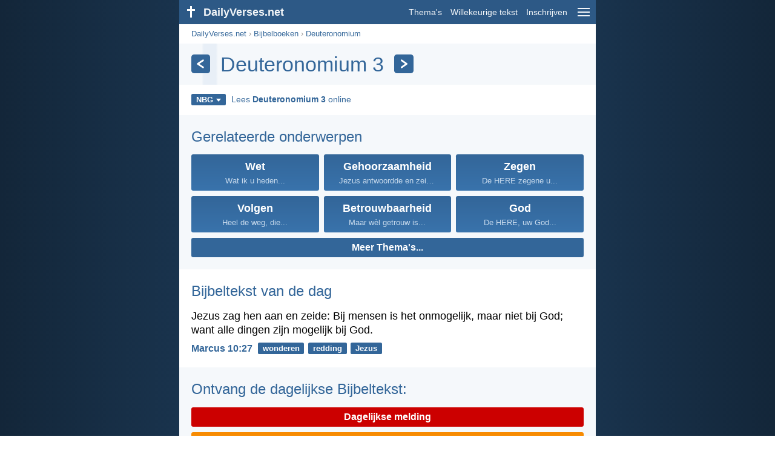

--- FILE ---
content_type: text/html; charset=utf-8
request_url: https://dailyverses.net/nl/deuteronomium/3/nbg
body_size: 7116
content:
<!DOCTYPE html><html xmlns="http://www.w3.org/1999/xhtml" xml:lang="nl" lang="nl"><head><meta charset="utf-8"><meta name="theme-color" content="#2d5986"><meta content="True" name="HandheldFriendly"><meta name="viewport" content="width=device-width,initial-scale=1.0"><title>Deuteronomium 3 - NBG - DailyVerses.net</title><meta name="description" content="De populairste bijbelteksten uit het hoofdstuk Deuteronomium 3. Lees het hoofdstuk Deuteronomium 3 online."><meta name="keywords" content="Deuteronomium, 3, NBG"><style>body{font-family:calibri,sans-serif;margin:0;padding:0;height:100%;line-height:1.3}.layout{margin:0 calc(50% - 21.5em);display:flex}.left{width:43em;display:inline-block}.content{background:#fff;padding-top:2.5em;display:inline-block;width:100%}html{height:100%;background:#19334d;background:linear-gradient(to right,#132639,#19334d calc(50% - 21.5em),#19334d calc(50% + 21.5em),#132639)}h1{font-size:2.125em;margin:.5em .59em}h2,h3{font-size:1.5em;margin:.6em 0}h1,h2,h3{color:#369;font-weight:300}ul{margin:0}li{margin-bottom:.5em}.footer{padding:1.5em;color:#6e8dab;text-align:center;font-size:.875em}.footer a{color:#8cb3d9;padding:.1em .4em;display:inline-block}a{color:#369;text-decoration:none}img{border:0}.header{background:#2d5986;top:0;width:43em;height:2.5em;position:fixed;z-index:2000;text-align:right;overflow:hidden;line-height:2.5em}.headerTitle,.headerImage{float:left;color:#f3f6f9;font-weight:bold}.mobileMenu{float:right}.headerTitle{padding-right:.5em;font-size:1.125em}.headerLink{color:#f3f6f9;padding:0 .5em;font-size:.875em;display:inline-block}.subMenu{background:#2d5986;top:2.2em;padding:.65em;position:fixed;z-index:2001;overflow-y:auto;max-height:80%;right:calc(50% - 21.5em);text-align:right}.subMenu a{color:#f3f6f9;margin:.2em 0;display:block}.sep{margin:.5em 0;height:.05em;background:#9fbfdf}img.bibleVerseImage{height:auto;width:100%;display:block;background:radial-gradient(#19334d,#0d1a26)}.v1{font-size:1.5em}.v2{font-size:1.125em}.v3{font-style:italic}.vr{font-weight:bold;padding-top:.5em;overflow:hidden;height:1.4em}.vc{margin:0 .3em 0 0;vertical-align:middle}.b1,form{padding:1.25em;background:#e8eff7}.b2{padding:1.25em;background:#f5f8fb}.b3{margin:1.25em}.b2 h2:first-child{margin-top:0}.t{margin-right:.2em;padding:0 .6em;font-size:.8125em;font-weight:bold;line-height:1.5;color:#fff;background:#369;border-radius:.2em;display:inline-block;user-select:none}.tags{margin:.9em 1.25em 1em}.buttonw{background:#369;color:#fff;font-weight:bold;font-size:1em;line-height:2em;border-radius:.2em;padding:0 1em;text-align:center;display:block;margin:.6em 0 0;user-select:none}@media screen and (max-width:50em){html{background:#132639}.layout{margin:0}.header,.left{width:100%}.cookieconsent{display:none}.subMenu{right:0}}@media screen and (max-width:34.5em){h1,h2,h3,.v1{font-size:1.25em}h1{margin:.8em 1em}.headerTitle{font-size:1em}.hideOnSmallScreen{display:none}}@media screen and (max-width:30em){.v1 br,.v2 br,.v3 br{display:none}}@media print{.header,.navigation,.footer,.ad_unit,.t,.tags,.translationSelect,.readmore,.sharebutton,.slider,.buttonw,.optionsBlue,.cookieconsent{display:none}.layout,.left,.content{margin:0;display:block;padding:0}.h1,.b1,.b2,.b3{margin:1.25em;padding:0;break-inside:avoid-page}.vr{padding:0}}.down{width:0;height:0;display:inline-block;border-left:.32em solid transparent;border-right:.32em solid transparent;border-top:.4em solid #FFF;border-bottom:.08em solid transparent;margin-left:.4em}.optionsBlue{padding:1.25em;background:#369;color:#FFF}.optionsBlue a{color:#FFF}.column4{columns:4;list-style:none;padding:0}.column4 li{overflow:hidden;break-inside:avoid-column}@media screen and (max-width:550px){.column4{columns:2}}.ftt85{color:#99b2cc;font-weight:bold;font-size:.85em;vertical-align:top}.navigation{margin:.6em 1.54em;font-size:.8125em;color:#999}.translationMenu{font-size:.875em;position:absolute;padding:.5em;background:#369;color:#FFF;float:left;text-align:left;top:1.4em;left:0;display:none;cursor:default;z-index:5}.translationMenu a{display:block;color:#fff;white-space:nowrap;padding:.25em 0}.rmSubjects{margin:0 -.5em 0 0}.rmSubjects img{display:block;border-radius:.2em;width:100%;height:100%}.rmSubject{display:inline-block;position:relative;width:calc((100% - 1.5em) / 3);margin-bottom:1.6em;margin-right:.5em;border-radius:.2em}@media screen and (max-width:30em){.rmSubject{width:calc((100% - 1em) / 2)}}.rmSimple{display:inline-block;position:relative;width:100%;border-radius:0.2em;background:#369;background:linear-gradient(#369,#3973ac);height:3.75em}.rmSimpleTitle{position:absolute;color:#FFF;width:calc(100% - 1em);padding:.5em .5em 0;font-size:1.1em;font-weight:bold;text-align:center;white-space:nowrap;overflow:hidden;text-overflow:ellipsis}.rmSimpleText{position:absolute;color:#c6d9ec;text-align:center;font-size:.8em;width:calc(100% - 4em);padding:2em;padding-top:2.8em;white-space:nowrap;overflow:hidden;text-overflow:ellipsis}.transp{background:#9fbfdf}.title{margin:1em 1.25em}.title h1{display:inline;vertical-align:middle;margin:0 .5em}.title .t{margin:0;font-size:1.4em;line-height:0;padding:.2em;vertical-align:middle}@media screen and (max-width:34.5em){.title .t{font-size:1.1em}}</style><link rel="apple-touch-icon" sizes="180x180" href="/apple-touch-icon.png"><link rel="icon" type="image/png" sizes="32x32" href="/favicon-32x32.png"><link rel="icon" type="image/png" sizes="16x16" href="/favicon-16x16.png"><link rel="manifest" href="/site.webmanifest"><link rel="mask-icon" href="/safari-pinned-tab.svg" color="#336699"><meta name="msapplication-TileColor" content="#336699"><link rel="canonical" href="https://dailyverses.net/nl/deuteronomium/3/nbg"><link rel="alternate" type="application/rss+xml" title="RSS 2.0" href="https://dailyverses.net/nl/nbg-rss.xml"><meta property="og:site_name" content="DailyVerses.net"><meta property="og:type" content="website"><meta property="og:url" content="https://dailyverses.net/nl/deuteronomium/3/nbg"><meta property="og:title" content="Deuteronomium 3 - NBG"><meta property="og:description" content="De populairste bijbelteksten uit het hoofdstuk Deuteronomium 3. Lees het hoofdstuk Deuteronomium 3 online."><meta property="og:image" content="https://dailyverses.net/get/urlimage?book=5&chapter=3&languageid=2"><meta name="twitter:card" content="summary_large_image"><meta property="fb:app_id" content="456988547694445"><script async src="https://www.googletagmanager.com/gtag/js?id=G-JTD9KY9BRD"></script><script>window.dataLayer = window.dataLayer || []; function gtag(){dataLayer.push(arguments);} gtag('js', new Date()); gtag('config', 'G-JTD9KY9BRD'); </script><script type="application/ld+json">{"@context": "https://schema.org","@type": "BreadcrumbList","itemListElement":[{"@type": "ListItem", "position": 1, "name": "Bijbelboeken", "item": "https://dailyverses.net/nl/bijbelboeken/nbg"},{"@type": "ListItem", "position": 2, "name": "Deuteronomium", "item": "https://dailyverses.net/nl/deuteronomium/nbg"},{"@type": "ListItem", "position": 3, "name": "3", "item": "https://dailyverses.net/nl/deuteronomium/3/nbg"}]}</script></head><body><div class="layout"><div class="header"><a href="/nl/nbg"><span class="headerImage"><svg width="2.5em" height="2.5em" viewBox="0 0 40 40"><rect x="18" y="10" width="3" height="19" fill="#FFFFFF"></rect><rect x="13" y="15" width="13" height="3" fill="#FFFFFF"></rect></svg></span><span class="headerTitle">DailyVerses.net</span></a><a href="#" class="mobileMenu" onclick="menu('mobileMenuContent');return false" aria-label="menu"><svg width="2.5em" height="2.5em" viewBox="0 0 40 40"><rect x="10" y="13" width="20" height="2" fill="#f3f6f9"></rect><rect x="10" y="19" width="20" height="2" fill="#f3f6f9"></rect><rect x="10" y="25" width="20" height="2" fill="#f3f6f9"></rect></svg></a><a href="/nl/onderwerpen/nbg" class="headerLink" onclick="dv_event('header', 'topics', location.href)">Thema's</a><a href="/nl/willekeurige-bijbeltekst/nbg" class="headerLink hideOnSmallScreen" onclick="dv_event('header', 'randomverse', location.href)">Willekeurige tekst</a><a href="/nl/inschrijven/nbg" class="headerLink" onclick="dv_event('header', 'subscribe', location.href)">Inschrijven</a></div><div class="left"><div class="content"><div class="navigation"><a onclick="dv_event('breadcrumb', this.href, location.href)" href="/nl/nbg">DailyVerses.net</a> › <a onclick="dv_event('breadcrumb', this.href, location.href)" href="/nl/bijbelboeken/nbg">Bijbelboeken</a> › <a onclick="dv_event('breadcrumb', this.href, location.href)" href="/nl/deuteronomium/nbg">Deuteronomium</a></div><div class="optionsBlue" id="allLanguages" style="margin-top:1em;display:none"><a href="#" style="font-weight:bold;float:right;color:#F3F6F9" onclick="document.getElementById('allLanguages').style.display = 'none'">X</a><ul class="column4"><li><a href="/af/deuteronomium/3">Afrikaans<div class="ftt85">Afrikaans</div></a></li><li><a href="/cs/deuteronomium/3">Čeština<div class="ftt85">Czech</div></a></li><li><a href="/da/5-mosebog/3">Dansk<div class="ftt85">Danish</div></a></li><li><a href="/de/5-mose/3">Deutsch<div class="ftt85">German</div></a></li><li><a href="/deuteronomy/3">English<div class="ftt85">English</div></a></li><li><a href="/es/deuteronomio/3">Español<div class="ftt85">Spanish</div></a></li><li><a href="/fr/deuteronome/3">Français<div class="ftt85">French</div></a></li><li><a href="/it/deuteronomio/3">Italiano<div class="ftt85">Italian</div></a></li><li><a href="/hu/5-mozes/3">Magyar<div class="ftt85">Hungarian</div></a></li><li><a href="/mg/deotoronomia/3">Malagasy<div class="ftt85">Malagasy</div></a></li><li style="font-weight:bold"><a href="/nl/deuteronomium/3/nbg">Nederlands<div class="ftt85">Dutch</div></a></li><li><a href="/pl/powtorzonego/3">Polski<div class="ftt85">Polish</div></a></li><li><a href="/pt/deuteronomio/3">Português<div class="ftt85">Portuguese</div></a></li><li><a href="/st/lipolelo/3">Sesotho<div class="ftt85">Southern Sotho</div></a></li><li><a href="/sk/deuteronomium/3">Slovenský<div class="ftt85">Slovak</div></a></li><li><a href="/fi/5-mooseksen-kirja/3">Suomi<div class="ftt85">Finnish</div></a></li><li><a href="/xh/uhlaziyo-mnqophiso/3">Xhosa<div class="ftt85">Xhosa</div></a></li><li><a href="/zu/uduteronomi/3">Zulu<div class="ftt85">Zulu</div></a></li><li><a href="/el/%CE%B4%CE%B5%CF%85%CF%84%CE%B5%CF%81%CE%BF%CE%BD%CE%BF%CE%BC%CE%B9%CE%BF%CE%BD/3">Ελληνικά<div class="ftt85">Greek</div></a></li><li><a href="/ru/%D0%B2%D1%82%D0%BE%D1%80%D0%BE%D0%B7%D0%B0%D0%BA%D0%BE%D0%BD%D0%B8%D0%B5/3">Русский<div class="ftt85">Russian</div></a></li><li><a href="/ur/%D8%A7%D9%90%D8%B3%D8%AA%D9%90%D8%AB%D9%86%D8%A7/3">اردو<div class="ftt85">Urdu</div></a></li><li><a href="/ar/%D8%A7%D9%8E%D9%84%D8%AA%D9%91%D9%8E%D8%AB%D9%92%D9%86%D9%90%D9%8A%D9%8E%D8%A9/3">عربى<div class="ftt85">Arabic</div></a></li><li><a href="/fa/%D8%AA%D8%AB%D9%86%D9%8A%D9%87/3">فارسی<div class="ftt85">Persian</div></a></li><li><a href="/hi/%E0%A4%B5%E0%A5%8D%E0%A4%AF%E0%A4%B5%E0%A4%B8%E0%A5%8D%E0%A4%A5%E0%A4%BE%E0%A4%B5%E0%A4%BF%E0%A4%B5%E0%A4%B0%E0%A4%A3/3">हिन्दी<div class="ftt85">Hindi</div></a></li><li><a href="/bn/%E0%A6%A6%E0%A7%8D%E0%A6%AC%E0%A6%BF%E0%A6%A4%E0%A7%80%E0%A7%9F-%E0%A6%AC%E0%A6%BF%E0%A6%AC%E0%A6%B0%E0%A6%A3/3">বাংলা<div class="ftt85">Bengali</div></a></li><li><a href="/tc/%E7%94%B3%E5%91%BD%E8%A8%98/3">繁體中文<div class="ftt85">Chinese (traditional)</div></a></li></ul></div><div class="title" style="background:linear-gradient(to right, #f5f8fb 5.4%, #e8eff7 5.9%, #e8eff7 8.8%, #f5f8fb 9.3%);padding:.75em 1.25em;margin:0"><a class="t" onclick="dv_event('headernavigation', 'previous-chapter', location.href)" href="/nl/deuteronomium/2/nbg" aria-label="Vorige"><svg width="1em" height="1em" viewBox="0 0 24 24"><path d='M16,6L7,12M7,12L16,18' stroke='#FFFFFF' stroke-width='3' stroke-linecap='round' fill='none'></path></svg></a><h1>Deuteronomium 3</h1><a class="t" id="navRight" onclick="dv_event('headernavigation', 'next-chapter', location.href)" href="/nl/deuteronomium/4/nbg" aria-label="Volgende"><svg width="1em" height="1em" viewBox="0 0 24 24"><path d='M8,6L17,12M17,12L8,18' stroke='#FFFFFF' stroke-width='3' stroke-linecap='round' fill='none'></path></svg></a></div><div class="tags"><div style="display:inline-block;position:relative" onmouseleave ="document.getElementById('translation').style.display = 'none';"><span><a href="#" class="t" style="margin:0" onclick="if(document.getElementById('translation').style.display == 'inline') { document.getElementById('translation').style.display = 'none'; } else { document.getElementById('translation').style.display = 'inline'; dv_event('translation', 'openleft', location.href) };return false;" title="Nederlands Bijbelgenootschap">NBG<span class="down"></span></a></span><div id="translation" class="translationMenu" style="display:none;font-weight:normal"><a href="/nl/deuteronomium/3/bb" onclick="dv_event('translation', 'menu', location.href)">BasisBijbel (BB)</a><a href="/nl/deuteronomium/3/bgt" onclick="dv_event('translation', 'menu', location.href)">Bijbel in Gewone Taal (BGT)</a><a href="/nl/deuteronomium/3/hsv" onclick="dv_event('translation', 'menu', location.href)">Herziene Statenvertaling (HSV)</a><a href="/nl/bijbelvertalingen/nbg"><b>Nederlands Bijbelgenootschap (NBG)</b></a><a href="/nl/deuteronomium/3" onclick="dv_event('translation', 'menu', location.href)">Nieuwe Bijbelvertaling 2021 (NBV21)</a><div class="sep"></div><a href="#" style="font-weight:bold" onclick="document.getElementById('translation').style.display='none';document.getElementById('allLanguages').style.display='block';window.scrollTo(0,0);return false">Nederlands<span class="down"></span></a></div></div> <a target="_blank" href="https://www.debijbel.nl/bijbel/NBG51/DEU.3" style="font-size:.9em;margin:0 .35em" onclick="dv_event('outbound', this.href, location.href)">Lees <b>Deuteronomium 3</b> online</a></div><div class="readmore"><div class="b2"><h2><a href="/nl/onderwerpen/nbg" onclick="dv_event('readmore', 'topics-header', location.href)">Gerelateerde onderwerpen</a></h2><div class="rmSubjects"><a href="/nl/wet/nbg" onclick="dv_event('readmore', 'topic', location.href)"><div class="rmSubject" style="margin-bottom:.25em"><div class="rmSimple"><div class="rmSimpleTitle">Wet</div><div class="rmSimpleText">Wat ik u heden...</div></div></div></a><a href="/nl/gehoorzaamheid/nbg" onclick="dv_event('readmore', 'topic', location.href)"><div class="rmSubject" style="margin-bottom:.25em"><div class="rmSimple"><div class="rmSimpleTitle">Gehoorzaamheid</div><div class="rmSimpleText">Jezus antwoordde en zeide...</div></div></div></a><a href="/nl/zegen/nbg" onclick="dv_event('readmore', 'topic', location.href)"><div class="rmSubject" style="margin-bottom:.25em"><div class="rmSimple"><div class="rmSimpleTitle">Zegen</div><div class="rmSimpleText">De HERE zegene u...</div></div></div></a><a href="/nl/volgen/nbg" onclick="dv_event('readmore', 'topic', location.href)"><div class="rmSubject" style="margin-bottom:.25em"><div class="rmSimple"><div class="rmSimpleTitle">Volgen</div><div class="rmSimpleText">Heel de weg, die...</div></div></div></a><a href="/nl/betrouwbaarheid/nbg" onclick="dv_event('readmore', 'topic', location.href)"><div class="rmSubject" style="margin-bottom:.25em"><div class="rmSimple"><div class="rmSimpleTitle">Betrouwbaarheid</div><div class="rmSimpleText">Maar wèl getrouw is...</div></div></div></a><a href="/nl/god/nbg" onclick="dv_event('readmore', 'topic', location.href)"><div class="rmSubject" style="margin-bottom:.25em"><div class="rmSimple"><div class="rmSimpleTitle">God</div><div class="rmSimpleText">De HERE, uw God...</div></div></div></a></div><a onclick="dv_event('readmore', 'moretopics-simple', location.href)" href="https://dailyverses.net/nl/onderwerpen/nbg" class="buttonw" style="margin:0">Meer Thema's...</a></div><div class="b3"><h2><a href="/nl/nbg">Bijbeltekst van de dag</a></h2><span class="v2">Jezus zag hen aan en zeide: Bij mensen is het onmogelijk, maar niet bij God; want alle dingen zijn mogelijk bij God.</span><div class="vr"><a href="/nl/2026/2/3/nbg" class="vc">Marcus 10:27</a> <a href="/nl/wonderen/nbg" class="t">wonderen</a> <a href="/nl/redding/nbg" class="t">redding</a> <a href="/nl/jezus/nbg" class="t">Jezus</a></div></div><div class="b2"><h2><a href="https://dailyverses.net/nl/inschrijven/nbg" onclick="dv_event('readmore', 'subscribe-header', location.href)">Ontvang de dagelijkse Bijbeltekst:</a></h2><a onclick="dv_event('readmore', 'webpush', location.href)" href="https://dailyverses.net/nl/dagelijkse-melding/nbg" class="buttonw" style="background:#c00">Dagelijkse melding</a><a onclick="dv_event('readmore', 'mail', location.href)" href="https://dailyverses.net/nl/inschrijven/nbg" class="buttonw" style="background:#F78B02">E-mail</a><a onclick="dv_event('readmore', 'android', location.href)" href="https://play.google.com/store/apps/details?id=com.dailyverses" target="_blank" rel="noopener" class="buttonw" style="background:#A4CA39">Android</a><a onclick="dv_event('readmore', 'website', location.href)" href="https://dailyverses.net/nl/website/nbg" class="buttonw" style="background:#009900">Op je website</a></div><div class="b3"><h2><a href="/nl/willekeurige-bijbeltekst/nbg" onclick="dv_event('readmore', 'randomverse-header', location.href)">Willekeurige Bijbeltekst</a></h2><span class="v2">Dit heb Ik tot u gesproken, opdat gij in Mij vrede hebt. In de wereld lijdt gij verdrukking, maar houdt goede moed, Ik heb de wereld overwonnen.</span><div class="vr"><a href="/nl/johannes/16/33/nbg" class="vc">Johannes 16:33</a> <a href="/nl/bemoediging/nbg" class="t">bemoediging</a> <a href="/nl/vrede/nbg" class="t">vrede</a> <a href="/nl/overwinnen/nbg" class="t">overwinnen</a></div><a onclick="dv_event('readmore', 'randomverse', location.href)" href="https://dailyverses.net/nl/willekeurige-bijbeltekst/nbg" class="buttonw" style="margin-top:1.5em">Volgende tekst!</a><a onclick="dv_event('readmore', 'randomimage', location.href)" href="https://dailyverses.net/nl/willekeurige-bijbeltekst-plaatje" class="buttonw transp">Met afbeelding</a></div><div class="b2"><h2>Lees meer</h2><ul><li><a href="/nl/onderwerpen/nbg" onclick="dv_event('readmore', 'topics', location.href)">Thema's</a></li><li><a href="/nl/zoek/nbg" onclick="dv_event('readmore', 'search', location.href)">Zoeken</a></li><li><a href="/nl/archief/nbg" onclick="dv_event('readmore', 'archive', location.href)">Archief</a></li><li><a href="/nl/bijbelboeken/nbg" onclick="dv_event('readmore', 'biblebooks', location.href)">Bijbelboeken</a></li><li><a href="/nl/top-100-bijbelteksten/nbg" onclick="dv_event('readmore', 'topverses', location.href)">Populairste Bijbelteksten</a></li></ul></div><div class="b3"><h2><a href="/nl/donatie/nbg" onclick="dv_event('readmore', 'donate-header', location.href)">Ondersteun DailyVerses.net</a></h2>Help <a href="/nl/over">mij</a> het Woord van God verspreiden:<div style="margin-top:1.25em"></div><a onclick="dv_event('readmore', 'donate', location.href)" href="https://dailyverses.net/nl/donatie/nbg" class="buttonw" style="background:#ffc439;color:#000">Donatie</a></div></div></div><div class="footer"><a href="/nl/over/nbg">Over mij</a><a href="/nl/donatie/nbg" onclick="dv_event('footer', 'donate', location.href)">Donatie</a><a href="/nl/contact">Contact</a><a href="/nl/privacy-policy">Privacy policy</a><br><br>© 2026 DailyVerses.net </div></div><div class="subMenu" id="mobileMenuContent" style="display:none"><a href="/nl/onderwerpen/nbg" onclick="dv_event('menu', 'topics', location.href)">Thema's</a><a href="/nl/archief/nbg" onclick="dv_event('menu', 'archive', location.href)">Archief</a><a href="/nl/bijbelboeken/nbg" onclick="dv_event('menu', 'biblebooks', location.href)">Bijbelboeken</a><a href="/nl/willekeurige-bijbeltekst/nbg" onclick="dv_event('menu', 'randomverse', location.href)">Willekeurige tekst</a><a href="/nl/zoek/nbg" onclick="dv_event('menu', 'search', location.href)">Zoeken</a><div class="sep"></div><a href="/nl/donatie/nbg" onclick="dv_event('menu', 'donate', location.href)">Donatie</a><a href="/nl/inschrijven/nbg" onclick="dv_event('menu', 'subscribe', location.href)">Inschrijven</a><a href="/nl/inloggen" onclick="dv_event('menu', 'login', location.href)">Inloggen</a><div class="sep"></div><a href="#" style="font-weight:bold" onclick="menu('mobileMenuContent');document.getElementById('allLanguages').style.display='block';window.scrollTo(0,0);return false">Nederlands<span class="down"></span></a></div><script>function setCookie(n,t,i){var r=new Date,u;r.setDate(r.getDate()+i);u=escape(t)+(i===null?"":";path=/;samesite=lax;secure;expires="+r.toUTCString());document.cookie=n+"="+u}function menu(n){document.getElementById(n).style.display=document.getElementById(n).style.display=="block"?"none":"block"}function dv_event(n,t,i){gtag("event",t,{event_category:n,event_label:i})}function OnResizeDocument(){document.getElementById("mobileMenuContent").style.display="none"}var tz=-new Date((new Date).getFullYear(),1,1).getTimezoneOffset();setCookie("timezone",tz,365);window.onresize=OnResizeDocument;</script></div><script>window.onload = function(){let xhr = new XMLHttpRequest();xhr.open('GET', '/update/s?l=nl');xhr.send(null);}</script></body></html>